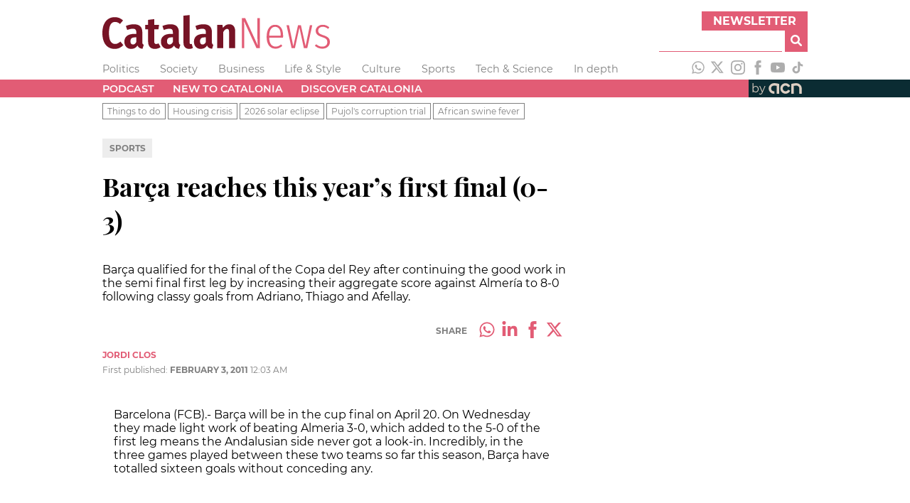

--- FILE ---
content_type: text/html; charset=utf-8
request_url: https://www.catalannews.com/sports/item/barca-reaches-this-years-first-final-0-3
body_size: 11008
content:
<!DOCTYPE html><html lang="en"><head><meta charSet="utf-8"/><link rel="icon" type="image/x-icon" href="/favicon.ico"/><meta name="viewport" content="width=device-width, initial-scale=1"/><title>Barça reaches this year’s first final (0-3)</title><meta name="description" content="Barça qualified for the final of the Copa del Rey after continuing the good work in the semi final first leg by increasing their aggregate score against Almería to 8-0 following classy goals from Adriano, Thiago and Afellay."/><meta name="og:type" content="article"/><meta name="og:title" content="Barça reaches this year’s first final (0-3)"/><meta name="og:description" content="Barça qualified for the final of the Copa del Rey after continuing the good work in the semi final first leg by increasing their aggregate score against Almería to 8-0 following classy goals from Adriano, Thiago and Afellay."/><meta name="og:site" content="Catalan News"/><meta name="article:published_time" content="2011-02-03T00:03:54"/><meta name="article:description" content="Barça qualified for the final of the Copa del Rey after continuing the good work in the semi final first leg by increasing their aggregate score against Almería to 8-0 following classy goals from Adriano, Thiago and Afellay."/><meta name="article:author" content="Jordi Clos"/><meta name="twitter:card" content="summary"/><meta name="twitter:site" content="@catalannews"/><meta name="twitter:title" content="Barça reaches this year’s first final (0-3)"/><meta name="twitter:description" content="Barça qualified for the final of the Copa del Rey after continuing the good work in the semi final first leg by increasing their aggregate score against Almería to 8-0 following classy goals from Adriano, Thiago and Afellay."/><meta name="twitter:text:description" content="Barça qualified for the final of the Copa del Rey after continuing the good work in the semi final first leg by increasing their aggregate score against Almería to 8-0 following classy goals from Adriano, Thiago and Afellay."/><meta name="next-head-count" content="17"/><link rel="preload" href="/_next/static/css/a506908543576fd5.css" as="style"/><link rel="stylesheet" href="/_next/static/css/a506908543576fd5.css" data-n-g=""/><link rel="preload" href="/_next/static/css/cb6cc3529f5f9d98.css" as="style"/><link rel="stylesheet" href="/_next/static/css/cb6cc3529f5f9d98.css" data-n-p=""/><noscript data-n-css=""></noscript><script defer="" nomodule="" src="/_next/static/chunks/polyfills-5cd94c89d3acac5f.js"></script><script src="/_next/static/chunks/webpack-67126c93f2ab0145.js" defer=""></script><script src="/_next/static/chunks/framework-5f4595e5518b5600.js" defer=""></script><script src="/_next/static/chunks/main-e428298653d8d213.js" defer=""></script><script src="/_next/static/chunks/pages/_app-476d3b592be33139.js" defer=""></script><script src="/_next/static/chunks/238-03cab81040dcbb9e.js" defer=""></script><script src="/_next/static/chunks/518-3024156a78bb94ad.js" defer=""></script><script src="/_next/static/chunks/384-d1d3c198b095adcf.js" defer=""></script><script src="/_next/static/chunks/0-aeb371bdd14ff827.js" defer=""></script><script src="/_next/static/chunks/pages/%5Bsection%5D/item/%5Bslug%5D-886bec3ddce8fb44.js" defer=""></script><script src="/_next/static/KZjBNpxleFNx5Vy-7X201/_buildManifest.js" defer=""></script><script src="/_next/static/KZjBNpxleFNx5Vy-7X201/_ssgManifest.js" defer=""></script><script src="/_next/static/KZjBNpxleFNx5Vy-7X201/_middlewareManifest.js" defer=""></script></head><body><div id="__next" data-reactroot=""><div class="header_adsContainer__VPD1b blocks_fixedBlock__PZS4l"><ins data-revive-zoneid="14078" data-revive-id="727bec5e09208690b050ccfc6a45d384"></ins><script async="" src="//servedby.revive-adserver.net/asyncjs.php"></script></div><header class="header_container__9bHJ_"><div class="corporate_corporateBar__KAXIo blocks_fixedBlock__PZS4l"><a class="site-name_siteName__WkpAk" target="_self" href="/"><div><svg width="320px" height="48px" version="1.1" viewBox="0 0 1188.2 177" xml:space="preserve" xmlns="http://www.w3.org/2000/svg"><g transform="translate(-58.49,-60.16)"><path class="icon-logo-catn_st0__E8_49" d="m146.54 75.41c6.88 2.83 13.53 7.07 19.95 12.73l-15.82 18.8c-4.28-3.67-8.48-6.38-12.61-8.14-4.13-1.75-8.56-2.63-13.3-2.63-21.25 0-31.87 19.26-31.87 57.77 0 19.87 2.83 34.39 8.48 43.56s13.52 13.75 23.61 13.75c5.34 0 10.09-1.07 14.21-3.21s8.63-5.2 13.52-9.17l15.36 18.57c-5.35 5.81-11.85 10.55-19.49 14.21-7.65 3.66-16.13 5.5-25.45 5.5-12.99 0-24.34-3.09-34.04-9.28-9.71-6.19-17.23-15.51-22.58-27.97s-8.02-27.78-8.02-45.97c0-17.88 2.75-33.01 8.25-45.4 5.5-12.38 13.14-21.7 22.93-27.97 9.78-6.27 20.86-9.4 33.24-9.4 8.88 0.01 16.76 1.42 23.63 4.25z"></path><path class="icon-logo-catn_st0__E8_49" d="m268.85 210.79c1.15 1.99 3.09 3.59 5.85 4.81l-6.65 21.09c-6.73-0.76-12.19-2.45-16.39-5.04-4.2-2.6-7.45-6.65-9.74-12.15-7.49 11.77-18.42 17.65-32.78 17.65-10.86 0-19.53-3.48-26.02-10.43-6.5-6.96-9.75-16.01-9.75-27.17 0-13.14 4.43-23.23 13.3-30.26 8.86-7.03 21.63-10.55 38.28-10.55h10.78v-6.88c0-7.49-1.42-12.72-4.24-15.7-2.83-2.98-7.53-4.47-14.1-4.47-7.95 0-17.65 2.14-29.12 6.42l-7.11-20.86c6.72-2.9 13.72-5.12 20.98-6.65 7.26-1.52 14.1-2.29 20.52-2.29 15.13 0 26.33 3.52 33.58 10.55 7.26 7.03 10.89 17.5 10.89 31.41v51.12c0 4.28 0.58 7.41 1.72 9.4zm-33.13-9.86v-24.07h-7.57c-7.79 0-13.6 1.64-17.42 4.93s-5.73 8.29-5.73 15.02c0 5.66 1.15 9.97 3.44 12.95s5.58 4.47 9.86 4.47c7.49 0 13.3-4.43 17.42-13.3z"></path><path class="icon-logo-catn_st0__E8_49" d="m362.5 227.76c-3.98 3.06-8.56 5.39-13.75 6.99-5.2 1.61-10.4 2.41-15.59 2.41-11.77 0-20.67-3.36-26.71-10.09-6.04-6.72-9.05-16.12-9.05-28.2v-64.19h-15.6v-22.7h15.59v-26.59l31.87-3.9v30.49h25.22l-3.21 22.7h-22.01v63.96c0 8.71 3.44 13.07 10.32 13.07 3.67 0 7.72-1.22 12.15-3.67z"></path><path class="icon-logo-catn_st0__E8_49" d="m459.82 210.79c1.15 1.99 3.09 3.59 5.85 4.81l-6.65 21.09c-6.73-0.76-12.19-2.45-16.39-5.04-4.2-2.6-7.45-6.65-9.74-12.15-7.49 11.77-18.42 17.65-32.78 17.65-10.86 0-19.53-3.48-26.02-10.43-6.5-6.96-9.74-16.01-9.74-27.17 0-13.14 4.43-23.23 13.3-30.26 8.86-7.03 21.63-10.55 38.28-10.55h10.78v-6.88c0-7.49-1.42-12.72-4.24-15.7-2.83-2.98-7.53-4.47-14.1-4.47-7.95 0-17.65 2.14-29.12 6.42l-7.11-20.86c6.73-2.9 13.72-5.12 20.98-6.65 7.26-1.52 14.1-2.29 20.52-2.29 15.13 0 26.33 3.52 33.58 10.55 7.26 7.03 10.89 17.5 10.89 31.41v51.12c-0.01 4.28 0.57 7.41 1.71 9.4zm-33.13-9.86v-24.07h-7.57c-7.79 0-13.6 1.64-17.42 4.93s-5.73 8.29-5.73 15.02c0 5.66 1.15 9.97 3.44 12.95s5.58 4.47 9.86 4.47c7.49 0 13.3-4.43 17.42-13.3z"></path><path class="icon-logo-catn_st0__E8_49" d="m490.2 228.9c-5.35-5.5-8.03-13.14-8.03-22.93v-142.37l31.87-3.44v144.44c0 4.74 1.98 7.11 5.96 7.11 1.68 0 3.44-0.31 5.27-0.92l6.19 22.01c-5.35 2.9-11.77 4.35-19.26 4.35-9.32 0.01-16.66-2.75-22-8.25z"></path><path class="icon-logo-catn_st0__E8_49" d="m632.23 210.79c1.15 1.99 3.09 3.59 5.85 4.81l-6.65 21.09c-6.73-0.76-12.19-2.45-16.39-5.04-4.2-2.6-7.45-6.65-9.74-12.15-7.49 11.77-18.42 17.65-32.78 17.65-10.86 0-19.53-3.48-26.02-10.43-6.5-6.96-9.75-16.01-9.75-27.17 0-13.14 4.43-23.23 13.3-30.26 8.86-7.03 21.63-10.55 38.28-10.55h10.78v-6.88c0-7.49-1.42-12.72-4.24-15.7-2.83-2.98-7.53-4.47-14.1-4.47-7.95 0-17.65 2.14-29.12 6.42l-7.11-20.86c6.72-2.9 13.72-5.12 20.98-6.65 7.26-1.52 14.1-2.29 20.52-2.29 15.13 0 26.33 3.52 33.59 10.55s10.89 17.5 10.89 31.41v51.12c-0.02 4.28 0.56 7.41 1.71 9.4zm-33.13-9.86v-24.07h-7.57c-7.79 0-13.6 1.64-17.42 4.93s-5.73 8.29-5.73 15.02c0 5.66 1.15 9.97 3.44 12.95s5.58 4.47 9.86 4.47c7.48 0 13.29-4.43 17.42-13.3z"></path><path class="icon-logo-catn_st0__E8_49" d="m743.87 117.82c5.42 6.35 8.14 15.02 8.14 26.02v89.64h-31.87v-85.28c0-5.65-0.88-9.7-2.64-12.15-1.76-2.44-4.32-3.67-7.68-3.67-6.88 0-13.52 5.58-19.95 16.74v84.37h-31.86v-121.51h27.74l2.29 15.36c4.58-6.26 9.51-11 14.79-14.21s11.42-4.81 18.46-4.81c9.63-0.01 17.15 3.16 22.58 9.5z"></path><path class="icon-logo-catn_st1__rxoDz" d="m880.85 233.49h-17.42l-65.57-142.14c1.22 14.06 1.83 31.87 1.83 53.42v88.72h-12.61v-157.05h17.42l65.57 142.37c-1.22-18.34-1.83-33.77-1.83-46.31v-96.06h12.61z"></path><path class="icon-logo-catn_st1__rxoDz" d="m1001.9 178.7h-72.21c0.61 16.05 3.89 27.78 9.86 35.19 5.96 7.41 13.83 11.12 23.61 11.12 5.65 0 10.66-0.92 15.02-2.75 4.36-1.84 8.9-4.74 13.64-8.71l6.42 8.02c-5.35 4.74-10.89 8.33-16.62 10.78s-12.03 3.67-18.91 3.67c-14.37 0-25.68-5.35-33.93-16.05s-12.38-25.83-12.38-45.39c0-19.87 3.93-35.42 11.81-46.65 7.87-11.24 18.61-16.85 32.21-16.85s24 5.04 31.18 15.13 10.78 24.38 10.78 42.87c-0.02 3.35-0.18 6.56-0.48 9.62zm-12.15-13.76c0-13.91-2.45-24.57-7.34-31.98s-12.23-11.12-22.01-11.12c-8.87 0-16.05 3.75-21.55 11.23-5.5 7.49-8.56 19.34-9.17 35.54h60.07z"></path><path class="icon-logo-catn_st1__rxoDz" d="m1154.6 113.58-26.14 119.9h-17.42l-23.38-107.75-23.61 107.75h-17.2l-26.59-119.9h12.84l22.7 109.59 24.53-109.59h15.13l24.3 109.59 22.47-109.59z"></path><path class="icon-logo-catn_st1__rxoDz" d="m1227.7 114.39c5.5 2.22 10.85 5.54 16.05 9.97l-5.96 8.25c-4.89-3.82-9.51-6.61-13.87-8.37-4.36-1.75-9.13-2.64-14.33-2.64-7.18 0-12.95 1.84-17.31 5.5-4.35 3.67-6.53 8.71-6.53 15.13 0 5.65 1.91 10.13 5.73 13.41 3.82 3.29 10.69 6.54 20.63 9.74 12.38 3.98 21.24 8.6 26.6 13.87 5.35 5.27 8.02 12.65 8.02 22.12 0 10.55-3.75 18.96-11.24 25.22-7.49 6.27-16.89 9.4-28.2 9.4-8.1 0-15.28-1.34-21.55-4.01s-12.08-6.46-17.43-11.35l7.11-7.79c4.89 4.12 9.82 7.22 14.79 9.28 4.96 2.06 10.66 3.09 17.08 3.09 7.8 0 14.1-2.06 18.91-6.19 4.82-4.12 7.22-9.86 7.22-17.19 0-4.89-0.8-8.83-2.41-11.81s-4.43-5.62-8.48-7.91-9.9-4.66-17.54-7.11c-11.62-3.67-19.91-8.02-24.88-13.07-4.97-5.04-7.45-11.54-7.45-19.49 0-5.96 1.6-11.31 4.81-16.05s7.6-8.48 13.18-11.23 11.73-4.13 18.46-4.13c6.9 0.03 13.09 1.14 18.59 3.36z"></path></g></svg></div></a><div class="corporate_subscribeAndSearch__GnrRk"><div class="corporate_subscribe__nuT_x"><button class="corporate_button__xzw5k forms_button__RzEmr" type="button">Newsletter</button></div><div class="search_search__3eOp_"><form class="search_searchForm__9zB7J"><div class="search_anyText__FbVe2"><input type="text" id="search-input" class="search_searchField__ETR4y" name="anyText"/></div><button class="search_searchButton__v0ira forms_button__RzEmr" type="submit" title="Search"><svg aria-hidden="true" focusable="false" data-prefix="fas" data-icon="magnifying-glass" class="svg-inline--fa fa-magnifying-glass " role="img" xmlns="http://www.w3.org/2000/svg" viewBox="0 0 512 512"><path fill="currentColor" d="M500.3 443.7l-119.7-119.7c27.22-40.41 40.65-90.9 33.46-144.7C401.8 87.79 326.8 13.32 235.2 1.723C99.01-15.51-15.51 99.01 1.724 235.2c11.6 91.64 86.08 166.7 177.6 178.9c53.8 7.189 104.3-6.236 144.7-33.46l119.7 119.7c15.62 15.62 40.95 15.62 56.57 0C515.9 484.7 515.9 459.3 500.3 443.7zM79.1 208c0-70.58 57.42-128 128-128s128 57.42 128 128c0 70.58-57.42 128-128 128S79.1 278.6 79.1 208z"></path></svg></button></form></div></div></div><div class="sections_container__j1uPF blocks_fixedBlock__PZS4l"><ul class="sections_navList__EpyFx nav-styles_navList__EmeCR"><li class="sections_navListItem__BvcXr nav-styles_navListItem__PTb5W"><a class="sections_navLink__DKHf7 font-variants_sansSerif__YL_kO" href="/politics">Politics</a></li><li class="sections_navListItem__BvcXr nav-styles_navListItem__PTb5W"><a class="sections_navLink__DKHf7 font-variants_sansSerif__YL_kO" href="/society-science">Society</a></li><li class="sections_navListItem__BvcXr nav-styles_navListItem__PTb5W"><a class="sections_navLink__DKHf7 font-variants_sansSerif__YL_kO" href="/business">Business</a></li><li class="sections_navListItem__BvcXr nav-styles_navListItem__PTb5W"><a class="sections_navLink__DKHf7 font-variants_sansSerif__YL_kO" href="/life-style">Life &amp; Style</a></li><li class="sections_navListItem__BvcXr nav-styles_navListItem__PTb5W"><a class="sections_navLink__DKHf7 font-variants_sansSerif__YL_kO" href="/culture">Culture</a></li><li class="sections_navListItem__BvcXr nav-styles_navListItem__PTb5W"><a class="sections_navLink__DKHf7 font-variants_sansSerif__YL_kO" href="/sports">Sports</a></li><li class="sections_navListItem__BvcXr nav-styles_navListItem__PTb5W"><a class="sections_navLink__DKHf7 font-variants_sansSerif__YL_kO" href="/tech-science">Tech &amp; Science</a></li><li class="sections_navListItem__BvcXr nav-styles_navListItem__PTb5W"><a class="sections_navLink__DKHf7 font-variants_sansSerif__YL_kO" href="/in-depth">In depth</a></li></ul><div class="sections_socialNetworks__cInB8"><a href="https://www.whatsapp.com/channel/0029VadhWnQLSmbgqsYrFC33" target="_blank" rel="noopener noreferrer" title="WhatsApp"><svg xmlns="http://www.w3.org/2000/svg" version="1.1" viewBox="0 0 448 512" width="20px" height="20px" class="responsive-icon_icon__A_FlF" fill="#adadad"><path d="m380.9 97.1c-41.9-42-97.7-65.1-157-65.1-122.4 0-222 99.6-222 222 0 39.1 10.2 77.3 29.6 111l-31.5 115 117.7-30.9c32.4 17.7 68.9 27 106.1 27h0.1c122.3 0 224.1-99.6 224.1-222 0-59.3-25.2-115-67.1-157zm-157 341.6c-33.2 0-65.7-8.9-94-25.7l-6.7-4-69.8 18.3 18.6-68.1-4.4-7c-18.5-29.4-28.2-63.3-28.2-98.2 0-101.7 82.8-184.5 184.6-184.5 49.3 0 95.6 19.2 130.4 54.1s56.2 81.2 56.1 130.5c0 101.8-84.9 184.6-186.6 184.6zm101.2-138.2c-5.5-2.8-32.8-16.2-37.9-18-5.1-1.9-8.8-2.8-12.5 2.8s-14.3 18-17.6 21.8c-3.2 3.7-6.5 4.2-12 1.4-32.6-16.3-54-29.1-75.5-66-5.7-9.8 5.7-9.1 16.3-30.3 1.8-3.7 0.9-6.9-0.5-9.7s-12.5-30.1-17.1-41.2c-4.5-10.8-9.1-9.3-12.5-9.5-3.2-0.2-6.9-0.2-10.6-0.2s-9.7 1.4-14.8 6.9c-5.1 5.6-19.4 19-19.4 46.3s19.9 53.7 22.6 57.4c2.8 3.7 39.1 59.7 94.8 83.8 35.2 15.2 49 16.5 66.6 13.9 10.7-1.6 32.8-13.4 37.4-26.4s4.6-24.1 3.2-26.4c-1.3-2.5-5-3.9-10.5-6.6z"></path></svg></a><a href="https://twitter.com/catalannews" target="_blank" rel="noopener noreferrer" title="Twitter"><svg version="1.1" viewBox="0 0 512 512" xmlns="http://www.w3.org/2000/svg" width="20px" height="20px" class="responsive-icon_icon__A_FlF" fill="#adadad"><g transform="translate(-30,-7)"><path d="M389.2 48h70.6L305.6 224.2 487 464H345L233.7 318.6 106.5 464H35.8L200.7 275.5 26.8 48H172.4L272.9 180.9 389.2 48zM364.4 421.8h39.1L151.1 88h-42L364.4 421.8z"></path></g></svg></a><a href="https://www.instagram.com/catalannewsacn" target="_blank" rel="noopener noreferrer" title="Instagram"><svg version="1.1" viewBox="0 0 26 26" xmlns="http://www.w3.org/2000/svg" width="20px" height="20px" class="responsive-icon_icon__A_FlF" fill="#adadad"><g transform="translate(-4.26,-4.26)"><g><path d="m17.26 6.6c3.47 0 3.88 0.01 5.25 0.08 1.27 0.06 1.96 0.27 2.41 0.45 0.61 0.24 1.04 0.52 1.49 0.97 0.46 0.46 0.74 0.89 0.97 1.49 0.18 0.46 0.39 1.15 0.45 2.41 0.06 1.37 0.08 1.78 0.08 5.25s-0.01 3.88-0.08 5.25c-0.06 1.27-0.27 1.96-0.45 2.41-0.24 0.61-0.52 1.04-0.97 1.5-0.45 0.45-0.89 0.74-1.49 0.97-0.46 0.18-1.15 0.39-2.41 0.45-1.37 0.06-1.78 0.08-5.25 0.08s-3.88-0.01-5.25-0.08c-1.27-0.06-1.96-0.27-2.41-0.45-0.61-0.24-1.04-0.52-1.5-0.97-0.45-0.46-0.74-0.89-0.97-1.5-0.18-0.46-0.39-1.15-0.45-2.41-0.06-1.37-0.08-1.78-0.08-5.25s0.01-3.88 0.08-5.25c0.06-1.27 0.27-1.96 0.45-2.41 0.23-0.61 0.51-1.04 0.97-1.49 0.46-0.46 0.89-0.74 1.5-0.97 0.46-0.18 1.15-0.39 2.41-0.45 1.37-0.07 1.78-0.08 5.25-0.08m0-2.34c-3.53 0-3.97 0.02-5.36 0.08-1.38 0.06-2.33 0.28-3.16 0.6-0.86 0.33-1.58 0.78-2.3 1.5s-1.17 1.45-1.5 2.3c-0.32 0.83-0.54 1.77-0.6 3.16s-0.08 1.83-0.08 5.36 0.01 3.97 0.08 5.36c0.06 1.38 0.28 2.33 0.6 3.16 0.33 0.85 0.78 1.58 1.5 2.3s1.45 1.17 2.3 1.5c0.83 0.32 1.77 0.54 3.16 0.6s1.83 0.08 5.36 0.08 3.97-0.01 5.36-0.08c1.38-0.06 2.33-0.28 3.16-0.6 0.86-0.33 1.58-0.78 2.3-1.5s1.17-1.45 1.5-2.3c0.32-0.83 0.54-1.77 0.6-3.16s0.08-1.83 0.08-5.36-0.01-3.97-0.08-5.36c-0.06-1.38-0.28-2.33-0.6-3.16-0.33-0.85-0.78-1.58-1.5-2.3s-1.45-1.17-2.3-1.5c-0.83-0.32-1.78-0.54-3.16-0.6-1.39-0.07-1.83-0.08-5.36-0.08"></path><path d="m17.26 10.58c-3.69 0-6.68 2.99-6.68 6.68s2.99 6.68 6.68 6.68 6.68-2.99 6.68-6.68-2.99-6.68-6.68-6.68m0 11.01c-2.39 0-4.33-1.94-4.33-4.33s1.94-4.33 4.33-4.33 4.33 1.94 4.33 4.33-1.94 4.33-4.33 4.33"></path><path d="m25.76 10.32c0 0.86-0.7 1.56-1.56 1.56s-1.56-0.7-1.56-1.56 0.7-1.56 1.56-1.56 1.56 0.7 1.56 1.56"></path></g></g></svg></a><a href="https://www.facebook.com/catalannews" target="_blank" rel="noopener noreferrer" title="Facebook"><svg version="1.1" viewBox="0 0 11.54 25" xmlns="http://www.w3.org/2000/svg" width="20px" height="20px" class="responsive-icon_icon__A_FlF" fill="#adadad"><g transform="translate(-11.48,-4.76)"><path d="m14.11 29.76h5.03v-12.6h3.51l0.37-4.22h-3.89v-2.4c0-0.99 0.2-1.39 1.16-1.39h2.72v-4.39h-3.48c-3.74 0-5.43 1.65-5.43 4.81v3.36h-2.62v4.27h2.62v12.56z"></path></g></svg></a><a href="https://www.youtube.com/catalannewsagency" target="_blank" rel="noopener noreferrer" title="Youtube"><svg version="1.1" viewBox="0 0 37.96 26.76" xmlns="http://www.w3.org/2000/svg" width="20px" height="20px" class="responsive-icon_icon__A_FlF" fill="#adadad"><path d="m37.16 4.18c-0.44-1.64-1.72-2.94-3.36-3.38-2.96-0.8-14.83-0.8-14.83-0.8s-11.87 0-14.83 0.8c-1.62 0.45-2.91 1.74-3.35 3.38-0.79 2.98-0.79 9.2-0.79 9.2s0 6.22 0.79 9.2c0.44 1.64 1.72 2.94 3.36 3.38 2.96 0.8 14.83 0.8 14.83 0.8s11.87 0 14.83-0.8c1.63-0.44 2.92-1.73 3.36-3.38 0.79-2.98 0.79-9.2 0.79-9.2s0-6.22-0.8-9.2zm-22.06 14.84v-11.28l9.92 5.64z"></path></svg></a><a href="https://www.tiktok.com/@catalan_news" target="_blank" rel="noopener noreferrer" title="TikTok"><svg version="1.1" viewBox="0 0 24 24" xmlns="http://www.w3.org/2000/svg" width="20px" height="20px" class="responsive-icon_icon__A_FlF" fill="#adadad"><path stroke="none" d="M19.589 6.686a4.793 4.793 0 0 1-3.77-4.245V2h-3.445v13.672a2.896 2.896 0 0 1-5.201 1.743l-.002-.001.002.001a2.895 2.895 0 0 1 3.183-4.51v-3.5a6.329 6.329 0 0 0-5.394 10.692 6.33 6.33 0 0 0 10.857-4.424V8.687a8.182 8.182 0 0 0 4.773 1.526V6.79a4.831 4.831 0 0 1-1.003-.104z"></path></svg></a></div></div><div class="menu_container__mqYiU"><nav class="menu_block__uGLpy blocks_fixedBlock__PZS4l"><div class="menu_links__L4qvH"><ul class="menu_navList__7uzja nav-styles_navList__EmeCR"><li class="menu_navListItem__2hQDX nav-styles_navListItem__PTb5W"><a class="menu_navLink__BmPYk font-variants_sansSerif__YL_kO" href="/podcast">Podcast</a></li><li class="menu_navListItem__2hQDX nav-styles_navListItem__PTb5W"><a class="menu_navLink__BmPYk font-variants_sansSerif__YL_kO" href="/new-to-catalonia">New to Catalonia</a></li><li class="menu_navListItem__2hQDX nav-styles_navListItem__PTb5W"><a class="menu_navLink__BmPYk font-variants_sansSerif__YL_kO" href="/discover-catalonia">Discover Catalonia</a></li></ul></div><a href="https://www.acn.cat/" rel="noreferrer" target="_blank" class="menu_by__nw8Ug font-variants_sansSerif__YL_kO"><span>by</span><svg version="1.1" viewBox="0 0 154.71 62.06" xmlns="http://www.w3.org/2000/svg" width="55.2px" height="24.8px" class="responsive-icon_icon__A_FlF"><g transform="matrix(0 0 154.71 62.06)" fill="#DDCFC3"><path d="M78.57 51.7c-11.36 0-20.61-9.25-20.61-20.61s9.25-20.61 20.61-20.61c7.87 0 14.94 4.38 18.45 11.42l-8.44 4.21c-1.91-3.82-5.75-6.2-10.02-6.2-6.17 0-11.18 5.02-11.18 11.18s5.02 11.18 11.18 11.18c4.28 0 8.13-2.39 10.03-6.23l8.45 4.18C93.54 47.3 86.45 51.7 78.56 51.7ZM142.69 31.15c0-2.88-.6-5.6-1.67-8.06 0-.02-.02-.04-.02-.05-.22-.52-.47-1.02-.73-1.51-.15-.29-.32-.57-.49-.85-.11-.19-.22-.38-.34-.56-3.59-5.68-9.87-9.48-17.04-9.61-10.15-.68-21.03 2.99-21.03 2.99l.05 38.13h9.43l-.05-30.59s4.27-1.06 11.23-1.06c.93 0 1.81.1 2.64.26 4.9 1.19 8.55 5.6 8.55 10.86v20.53h9.43l.05-20.46ZM30.76 10.58C20.19 11.8 12.02 20.36 12.02 31.1c0 11.3 9.13 20.49 20.4 20.61s2.23.01 2.23.01v-9.44h-2.03c-6.16 0-11.18-5.01-11.18-11.18 0-6.16 4.26-11.19 11.23-11.19s11.23 1.06 11.23 1.06v30.65h9.43V13.43s-12.02-4.06-22.59-2.85Z" class="cls-1"></path></g></svg></a></nav></div><div class="collections_container__JTUIj collections_clear__288sn"><nav class="collections_block__CuSFE blocks_fixedBlock__PZS4l"><ul class="collections_navList__QnBOl nav-styles_navList__EmeCR"><li class="collections_navListItem__vf6e8 font-variants_sansSerif__YL_kO font-variants_smallText__o3uyQ"><a href="/things-to-do">Things to do</a></li><li class="collections_navListItem__vf6e8 font-variants_sansSerif__YL_kO font-variants_smallText__o3uyQ"><a href="/housing-crisis">Housing crisis</a></li><li class="collections_navListItem__vf6e8 font-variants_sansSerif__YL_kO font-variants_smallText__o3uyQ"><a href="/2026-solar-eclipse">2026 solar eclipse</a></li><li class="collections_navListItem__vf6e8 font-variants_sansSerif__YL_kO font-variants_smallText__o3uyQ"><a href="/pujol-trial">Pujol&#x27;s corruption trial</a></li><li class="collections_navListItem__vf6e8 font-variants_sansSerif__YL_kO font-variants_smallText__o3uyQ"><a href="/african-swine-fever">African swine fever</a></li></ul></nav></div></header><main><section class="_slug__section__RYBwz blocks_fixedBlock__PZS4l"><article><p class="sections_sectionsContainer__iN_dM font-variants_sansSerif__YL_kO "><a href="/sports"></a></p><h1 class="title_title__TEBQt font-variants_serif__Mzv5j font-variants_titleText__GckdR">Barça reaches this year’s first final (0-3)</h1><h2 class="subtitle_subhead__VoWjQ font-variants_sansSerif__YL_kO font-variants_mediumText__Cgh3P">Barça qualified for the final of the Copa del Rey after continuing the good work in the semi final first leg by increasing their aggregate score against Almería to 8-0 following classy goals from Adriano, Thiago and Afellay.</h2><div class="share-bar_bar__abpPE"><div class="share-bar_share__mcCNB font-variants_sansSerif__YL_kO font-variants_smallText__o3uyQ">share</div><a href="https://wa.me/?text=" target="_blank" rel="noopener noreferrer" title="Share on Whatsapp"><svg xmlns="http://www.w3.org/2000/svg" version="1.1" viewBox="0 0 448 512" width="24px" height="24px" class="responsive-icon_icon__A_FlF" fill="#e25c75"><path d="m380.9 97.1c-41.9-42-97.7-65.1-157-65.1-122.4 0-222 99.6-222 222 0 39.1 10.2 77.3 29.6 111l-31.5 115 117.7-30.9c32.4 17.7 68.9 27 106.1 27h0.1c122.3 0 224.1-99.6 224.1-222 0-59.3-25.2-115-67.1-157zm-157 341.6c-33.2 0-65.7-8.9-94-25.7l-6.7-4-69.8 18.3 18.6-68.1-4.4-7c-18.5-29.4-28.2-63.3-28.2-98.2 0-101.7 82.8-184.5 184.6-184.5 49.3 0 95.6 19.2 130.4 54.1s56.2 81.2 56.1 130.5c0 101.8-84.9 184.6-186.6 184.6zm101.2-138.2c-5.5-2.8-32.8-16.2-37.9-18-5.1-1.9-8.8-2.8-12.5 2.8s-14.3 18-17.6 21.8c-3.2 3.7-6.5 4.2-12 1.4-32.6-16.3-54-29.1-75.5-66-5.7-9.8 5.7-9.1 16.3-30.3 1.8-3.7 0.9-6.9-0.5-9.7s-12.5-30.1-17.1-41.2c-4.5-10.8-9.1-9.3-12.5-9.5-3.2-0.2-6.9-0.2-10.6-0.2s-9.7 1.4-14.8 6.9c-5.1 5.6-19.4 19-19.4 46.3s19.9 53.7 22.6 57.4c2.8 3.7 39.1 59.7 94.8 83.8 35.2 15.2 49 16.5 66.6 13.9 10.7-1.6 32.8-13.4 37.4-26.4s4.6-24.1 3.2-26.4c-1.3-2.5-5-3.9-10.5-6.6z"></path></svg></a><a href="https://www.linkedin.com/cws/share?url=" target="_blank" rel="noopener noreferrer" title="Share on LinkedIn"><svg version="1.1" viewBox="0 0 448 512" xmlns="http://www.w3.org/2000/svg" width="24px" height="24px" class="responsive-icon_icon__A_FlF" fill="#e25c75"><path d="M100.28 448H7.4V148.9h92.88zM53.79 108.1C24.09 108.1 0 83.5 0 53.8a53.79 53.79 0 0 1 107.58 0c0 29.7-24.1 54.3-53.79 54.3zM447.9 448h-92.68V302.4c0-34.7-.7-79.2-48.29-79.2-48.29 0-55.69 37.7-55.69 76.7V448h-92.78V148.9h89.08v40.8h1.3c12.4-23.5 42.69-48.3 87.88-48.3 94 0 111.28 61.9 111.28 142.3V448z"></path></svg></a><a href="https://www.facebook.com/sharer/sharer.php?u=" target="_blank" rel="noopener noreferrer" title="Share on Facebook"><svg version="1.1" viewBox="0 0 11.54 25" xmlns="http://www.w3.org/2000/svg" width="24px" height="24px" class="responsive-icon_icon__A_FlF" fill="#e25c75"><g transform="translate(-11.48,-4.76)"><path d="m14.11 29.76h5.03v-12.6h3.51l0.37-4.22h-3.89v-2.4c0-0.99 0.2-1.39 1.16-1.39h2.72v-4.39h-3.48c-3.74 0-5.43 1.65-5.43 4.81v3.36h-2.62v4.27h2.62v12.56z"></path></g></svg></a><a href="https://twitter.com/intent/tweet/?text=Bar%C3%A7a%20reaches%20this%20year%E2%80%99s%20first%20final%20(0-3)&amp;url=" target="_blank" rel="noopener noreferrer" title="Share on Twitter"><svg version="1.1" viewBox="0 0 512 512" xmlns="http://www.w3.org/2000/svg" width="24px" height="24px" class="responsive-icon_icon__A_FlF" fill="#e25c75"><g transform="translate(-30,-7)"><path d="M389.2 48h70.6L305.6 224.2 487 464H345L233.7 318.6 106.5 464H35.8L200.7 275.5 26.8 48H172.4L272.9 180.9 389.2 48zM364.4 421.8h39.1L151.1 88h-42L364.4 421.8z"></path></g></svg></a></div><div class="authorship_complex__3gWIf false"><div class="authorship_simple___thKp"><p class="authorship_authorshipAndLocation__F5i6O font-variants_sansSerif__YL_kO font-variants_smallText__o3uyQ authorship_paragraph__uZN7N"><strong>Jordi Clos</strong></p><p class="authorship_dateTime___6JQV font-variants_sansSerif__YL_kO font-variants_smallText__o3uyQ authorship_paragraph__uZN7N"><label class="authorship_dateTimeLabel__7SZSq font-variants_sansSerif__YL_kO font-variants_smallText__o3uyQ">First published: </label><strong>February 3, 2011</strong> <!-- -->12:03 AM</p></div></div><div class="story-body_body__yAPG3 font-variants_sansSerif__YL_kO"><p></p><p>Barcelona (FCB).- Barça will be in the cup final on April 20. On Wednesday they made light work of beating Almeria 3-0, which added to the 5-0 of the first leg means the Andalusian side never got a look-in. Incredibly, in the three games played between these two teams so far this season, Barça have totalled sixteen goals without conceding any.</p><br><p>Given such a scenario, the Catalans were clearly confident that they wouldn’t have to face too many problems tonight. And they were right. Pep Guardiola could afford to field a number of players that don’t usually make the first eleven, but who he always insists are just as important when it comes to winning titles. And one again, he proved himself quite right. <br> <br> <strong>Well learned lesson</strong><br> <br> No doubt the experience away to Betis in the previous round was somewhere on the minds of the Barça players as they went into the game. They maintained their usual intensity where many teams may have fallen into the trap of over-relaxation, but although they dominated the midfield, they struggled to find goalscoring chances. Almeria were desperate to give their fans something to cheer about after such a dismal result at the Camp Nou, and it was indeed the home side that enjoyed the first major chance, when debutant Feghouli’s effort hit the post.<br> <br> <strong>Adriano opens the scoring</strong><br> <br> As if that had been something of a wake-up call, Afellay warmed the gloves of Almeria keeper Esteban soon after that. The Dutchman was playing excellently in ‘the hole’ just behind the unusual strike force of Bojan and Nolito. But it was a defender, Adriano, who opened the scoring with his first goal of the season. And what a goal it was. He beat two defenders on both speed and skill, nutmeg included, and then stroked the ball under Esteban.<br> <br> <strong>Thiago and Afellay too</strong><br> <br> The deadlock broken, Barça then dominated the second half, inspired by the youthful enthusiasm of Thiago and Nolito. The midfielder was the star of the second goal as he played the ball wide to Alves and then headed home the Brazilian’s cross. By this point, Almeria were devastated. If they had ever had a glimmer of hope of turning this tie around, then those hopes were now dead.<br> <br> Barça could afford to showboat from then on. Afellay scored the third of the night with an absolute scorcher from the edge of the area, and almost made it two shortly after following an excellent individual run that he culminated with a deft flick that failed to find the target. With space to play with, Barça were clearly in their element, and Guardiola decided to let the players enjoy themselves, rather than send on any of the players sat on his star-studded substitute’s bench (the only change was Piqué for Busquets at the break). There can be no arguing that FC Barcelona thoroughly deserve their place in the 2011 Copa del Rey final. <br> <br> <br> <strong>Goals <br> <br> 0-1 Adriano (min 34)<br> 0-2 Thiago (min 56)<br> 0-3 Afellay (min 66)</strong></p><p></p></div><div class="tags_tagsSection__T_5A2"><div class="tags_tagsList__2YBnn"><a class="tags_tag__tZTHt font-variants_sansSerif__YL_kO" href="/tag/bar%C3%A7a">Barça</a><a class="tags_tag__tZTHt font-variants_sansSerif__YL_kO" href="/tag/fc%20barcelona">FC Barcelona</a><a class="tags_tag__tZTHt font-variants_sansSerif__YL_kO" href="/tag/spanish%20cup">Spanish Cup</a><a class="tags_tag__tZTHt font-variants_sansSerif__YL_kO" href="/tag/final">Final</a><a class="tags_tag__tZTHt font-variants_sansSerif__YL_kO" href="/tag/semi-finals">Semi-Finals</a><a class="tags_tag__tZTHt font-variants_sansSerif__YL_kO" href="/tag/adriano">Adriano</a><a class="tags_tag__tZTHt font-variants_sansSerif__YL_kO" href="/tag/afellay">Afellay</a><a class="tags_tag__tZTHt font-variants_sansSerif__YL_kO" href="/tag/almer%C3%ADa">Almería</a><a class="tags_tag__tZTHt font-variants_sansSerif__YL_kO" href="/tag/thiago">Thiago</a></div></div><a href="https://whatsapp.com/channel/0029VadhWnQLSmbgqsYrFC33" target="_blank" rel="noopener noreferrer"><div class="_slug__whatsappContainer__gcL7n"><div><svg xmlns="http://www.w3.org/2000/svg" version="1.1" viewBox="0 0 448 512" width="28.8px" height="28.8px" class="responsive-icon_icon__A_FlF" fill="#e25c75"><path d="m380.9 97.1c-41.9-42-97.7-65.1-157-65.1-122.4 0-222 99.6-222 222 0 39.1 10.2 77.3 29.6 111l-31.5 115 117.7-30.9c32.4 17.7 68.9 27 106.1 27h0.1c122.3 0 224.1-99.6 224.1-222 0-59.3-25.2-115-67.1-157zm-157 341.6c-33.2 0-65.7-8.9-94-25.7l-6.7-4-69.8 18.3 18.6-68.1-4.4-7c-18.5-29.4-28.2-63.3-28.2-98.2 0-101.7 82.8-184.5 184.6-184.5 49.3 0 95.6 19.2 130.4 54.1s56.2 81.2 56.1 130.5c0 101.8-84.9 184.6-186.6 184.6zm101.2-138.2c-5.5-2.8-32.8-16.2-37.9-18-5.1-1.9-8.8-2.8-12.5 2.8s-14.3 18-17.6 21.8c-3.2 3.7-6.5 4.2-12 1.4-32.6-16.3-54-29.1-75.5-66-5.7-9.8 5.7-9.1 16.3-30.3 1.8-3.7 0.9-6.9-0.5-9.7s-12.5-30.1-17.1-41.2c-4.5-10.8-9.1-9.3-12.5-9.5-3.2-0.2-6.9-0.2-10.6-0.2s-9.7 1.4-14.8 6.9c-5.1 5.6-19.4 19-19.4 46.3s19.9 53.7 22.6 57.4c2.8 3.7 39.1 59.7 94.8 83.8 35.2 15.2 49 16.5 66.6 13.9 10.7-1.6 32.8-13.4 37.4-26.4s4.6-24.1 3.2-26.4c-1.3-2.5-5-3.9-10.5-6.6z"></path></svg></div><div class=""><p class="_slug__messageWhatsapp__nIXyk">FOLLOW CATALAN NEWS ON<span style="font-weight:bold;margin:0"> WHATSAPP!</span></p><p class="_slug__messageWhatsappGetDay__6TSHu">Get the day&#x27;s biggest stories right to your phone</p></div></div></a></article><aside class="_slug__mediaSection__daEQu"></aside></section></main><div></div><footer class="footer_section__uEc8D footer_clear__Qkauf"><div class="footer_block__tnIrs blocks_fixedBlock__PZS4l"><a class="site-name_siteName__WkpAk" target="_self" href="/"><div><svg width="320px" height="48px" version="1.1" viewBox="0 0 1188.2 177" xml:space="preserve" xmlns="http://www.w3.org/2000/svg"><g transform="translate(-58.49,-60.16)"><path class="icon-logo-catn_st0__E8_49" d="m146.54 75.41c6.88 2.83 13.53 7.07 19.95 12.73l-15.82 18.8c-4.28-3.67-8.48-6.38-12.61-8.14-4.13-1.75-8.56-2.63-13.3-2.63-21.25 0-31.87 19.26-31.87 57.77 0 19.87 2.83 34.39 8.48 43.56s13.52 13.75 23.61 13.75c5.34 0 10.09-1.07 14.21-3.21s8.63-5.2 13.52-9.17l15.36 18.57c-5.35 5.81-11.85 10.55-19.49 14.21-7.65 3.66-16.13 5.5-25.45 5.5-12.99 0-24.34-3.09-34.04-9.28-9.71-6.19-17.23-15.51-22.58-27.97s-8.02-27.78-8.02-45.97c0-17.88 2.75-33.01 8.25-45.4 5.5-12.38 13.14-21.7 22.93-27.97 9.78-6.27 20.86-9.4 33.24-9.4 8.88 0.01 16.76 1.42 23.63 4.25z"></path><path class="icon-logo-catn_st0__E8_49" d="m268.85 210.79c1.15 1.99 3.09 3.59 5.85 4.81l-6.65 21.09c-6.73-0.76-12.19-2.45-16.39-5.04-4.2-2.6-7.45-6.65-9.74-12.15-7.49 11.77-18.42 17.65-32.78 17.65-10.86 0-19.53-3.48-26.02-10.43-6.5-6.96-9.75-16.01-9.75-27.17 0-13.14 4.43-23.23 13.3-30.26 8.86-7.03 21.63-10.55 38.28-10.55h10.78v-6.88c0-7.49-1.42-12.72-4.24-15.7-2.83-2.98-7.53-4.47-14.1-4.47-7.95 0-17.65 2.14-29.12 6.42l-7.11-20.86c6.72-2.9 13.72-5.12 20.98-6.65 7.26-1.52 14.1-2.29 20.52-2.29 15.13 0 26.33 3.52 33.58 10.55 7.26 7.03 10.89 17.5 10.89 31.41v51.12c0 4.28 0.58 7.41 1.72 9.4zm-33.13-9.86v-24.07h-7.57c-7.79 0-13.6 1.64-17.42 4.93s-5.73 8.29-5.73 15.02c0 5.66 1.15 9.97 3.44 12.95s5.58 4.47 9.86 4.47c7.49 0 13.3-4.43 17.42-13.3z"></path><path class="icon-logo-catn_st0__E8_49" d="m362.5 227.76c-3.98 3.06-8.56 5.39-13.75 6.99-5.2 1.61-10.4 2.41-15.59 2.41-11.77 0-20.67-3.36-26.71-10.09-6.04-6.72-9.05-16.12-9.05-28.2v-64.19h-15.6v-22.7h15.59v-26.59l31.87-3.9v30.49h25.22l-3.21 22.7h-22.01v63.96c0 8.71 3.44 13.07 10.32 13.07 3.67 0 7.72-1.22 12.15-3.67z"></path><path class="icon-logo-catn_st0__E8_49" d="m459.82 210.79c1.15 1.99 3.09 3.59 5.85 4.81l-6.65 21.09c-6.73-0.76-12.19-2.45-16.39-5.04-4.2-2.6-7.45-6.65-9.74-12.15-7.49 11.77-18.42 17.65-32.78 17.65-10.86 0-19.53-3.48-26.02-10.43-6.5-6.96-9.74-16.01-9.74-27.17 0-13.14 4.43-23.23 13.3-30.26 8.86-7.03 21.63-10.55 38.28-10.55h10.78v-6.88c0-7.49-1.42-12.72-4.24-15.7-2.83-2.98-7.53-4.47-14.1-4.47-7.95 0-17.65 2.14-29.12 6.42l-7.11-20.86c6.73-2.9 13.72-5.12 20.98-6.65 7.26-1.52 14.1-2.29 20.52-2.29 15.13 0 26.33 3.52 33.58 10.55 7.26 7.03 10.89 17.5 10.89 31.41v51.12c-0.01 4.28 0.57 7.41 1.71 9.4zm-33.13-9.86v-24.07h-7.57c-7.79 0-13.6 1.64-17.42 4.93s-5.73 8.29-5.73 15.02c0 5.66 1.15 9.97 3.44 12.95s5.58 4.47 9.86 4.47c7.49 0 13.3-4.43 17.42-13.3z"></path><path class="icon-logo-catn_st0__E8_49" d="m490.2 228.9c-5.35-5.5-8.03-13.14-8.03-22.93v-142.37l31.87-3.44v144.44c0 4.74 1.98 7.11 5.96 7.11 1.68 0 3.44-0.31 5.27-0.92l6.19 22.01c-5.35 2.9-11.77 4.35-19.26 4.35-9.32 0.01-16.66-2.75-22-8.25z"></path><path class="icon-logo-catn_st0__E8_49" d="m632.23 210.79c1.15 1.99 3.09 3.59 5.85 4.81l-6.65 21.09c-6.73-0.76-12.19-2.45-16.39-5.04-4.2-2.6-7.45-6.65-9.74-12.15-7.49 11.77-18.42 17.65-32.78 17.65-10.86 0-19.53-3.48-26.02-10.43-6.5-6.96-9.75-16.01-9.75-27.17 0-13.14 4.43-23.23 13.3-30.26 8.86-7.03 21.63-10.55 38.28-10.55h10.78v-6.88c0-7.49-1.42-12.72-4.24-15.7-2.83-2.98-7.53-4.47-14.1-4.47-7.95 0-17.65 2.14-29.12 6.42l-7.11-20.86c6.72-2.9 13.72-5.12 20.98-6.65 7.26-1.52 14.1-2.29 20.52-2.29 15.13 0 26.33 3.52 33.59 10.55s10.89 17.5 10.89 31.41v51.12c-0.02 4.28 0.56 7.41 1.71 9.4zm-33.13-9.86v-24.07h-7.57c-7.79 0-13.6 1.64-17.42 4.93s-5.73 8.29-5.73 15.02c0 5.66 1.15 9.97 3.44 12.95s5.58 4.47 9.86 4.47c7.48 0 13.29-4.43 17.42-13.3z"></path><path class="icon-logo-catn_st0__E8_49" d="m743.87 117.82c5.42 6.35 8.14 15.02 8.14 26.02v89.64h-31.87v-85.28c0-5.65-0.88-9.7-2.64-12.15-1.76-2.44-4.32-3.67-7.68-3.67-6.88 0-13.52 5.58-19.95 16.74v84.37h-31.86v-121.51h27.74l2.29 15.36c4.58-6.26 9.51-11 14.79-14.21s11.42-4.81 18.46-4.81c9.63-0.01 17.15 3.16 22.58 9.5z"></path><path class="icon-logo-catn_st1__rxoDz" d="m880.85 233.49h-17.42l-65.57-142.14c1.22 14.06 1.83 31.87 1.83 53.42v88.72h-12.61v-157.05h17.42l65.57 142.37c-1.22-18.34-1.83-33.77-1.83-46.31v-96.06h12.61z"></path><path class="icon-logo-catn_st1__rxoDz" d="m1001.9 178.7h-72.21c0.61 16.05 3.89 27.78 9.86 35.19 5.96 7.41 13.83 11.12 23.61 11.12 5.65 0 10.66-0.92 15.02-2.75 4.36-1.84 8.9-4.74 13.64-8.71l6.42 8.02c-5.35 4.74-10.89 8.33-16.62 10.78s-12.03 3.67-18.91 3.67c-14.37 0-25.68-5.35-33.93-16.05s-12.38-25.83-12.38-45.39c0-19.87 3.93-35.42 11.81-46.65 7.87-11.24 18.61-16.85 32.21-16.85s24 5.04 31.18 15.13 10.78 24.38 10.78 42.87c-0.02 3.35-0.18 6.56-0.48 9.62zm-12.15-13.76c0-13.91-2.45-24.57-7.34-31.98s-12.23-11.12-22.01-11.12c-8.87 0-16.05 3.75-21.55 11.23-5.5 7.49-8.56 19.34-9.17 35.54h60.07z"></path><path class="icon-logo-catn_st1__rxoDz" d="m1154.6 113.58-26.14 119.9h-17.42l-23.38-107.75-23.61 107.75h-17.2l-26.59-119.9h12.84l22.7 109.59 24.53-109.59h15.13l24.3 109.59 22.47-109.59z"></path><path class="icon-logo-catn_st1__rxoDz" d="m1227.7 114.39c5.5 2.22 10.85 5.54 16.05 9.97l-5.96 8.25c-4.89-3.82-9.51-6.61-13.87-8.37-4.36-1.75-9.13-2.64-14.33-2.64-7.18 0-12.95 1.84-17.31 5.5-4.35 3.67-6.53 8.71-6.53 15.13 0 5.65 1.91 10.13 5.73 13.41 3.82 3.29 10.69 6.54 20.63 9.74 12.38 3.98 21.24 8.6 26.6 13.87 5.35 5.27 8.02 12.65 8.02 22.12 0 10.55-3.75 18.96-11.24 25.22-7.49 6.27-16.89 9.4-28.2 9.4-8.1 0-15.28-1.34-21.55-4.01s-12.08-6.46-17.43-11.35l7.11-7.79c4.89 4.12 9.82 7.22 14.79 9.28 4.96 2.06 10.66 3.09 17.08 3.09 7.8 0 14.1-2.06 18.91-6.19 4.82-4.12 7.22-9.86 7.22-17.19 0-4.89-0.8-8.83-2.41-11.81s-4.43-5.62-8.48-7.91-9.9-4.66-17.54-7.11c-11.62-3.67-19.91-8.02-24.88-13.07-4.97-5.04-7.45-11.54-7.45-19.49 0-5.96 1.6-11.31 4.81-16.05s7.6-8.48 13.18-11.23 11.73-4.13 18.46-4.13c6.9 0.03 13.09 1.14 18.59 3.36z"></path></g></svg></div></a><div class="footer_links__tf1Xg"><div class="footer_footerLinksSection__2ziLD"><div class="footer_internalLinks__wkHlI"><ul class="footer_linksList__U2KWq nav-styles_navList__EmeCR"><li class="footer_linksListItem__O9b6n nav-styles_navListItem__PTb5W font-variants_sansSerif__YL_kO font-variants_smallText__o3uyQ"><a href="/about-us">about us</a></li><li class="footer_linksListItem__O9b6n nav-styles_navListItem__PTb5W font-variants_sansSerif__YL_kO font-variants_smallText__o3uyQ"><a href="/newsroom">newsroom</a></li><li class="footer_linksListItem__O9b6n nav-styles_navListItem__PTb5W font-variants_sansSerif__YL_kO font-variants_smallText__o3uyQ"><a href="/contact-us">contact</a></li><li class="footer_linksListItem__O9b6n nav-styles_navListItem__PTb5W font-variants_sansSerif__YL_kO font-variants_smallText__o3uyQ"><a href="/privacy">privacy</a></li><li class="footer_linksListItem__O9b6n nav-styles_navListItem__PTb5W font-variants_sansSerif__YL_kO font-variants_smallText__o3uyQ"><a href="/terms-of-service">terms of service</a></li><li class="footer_linksListItem__O9b6n nav-styles_navListItem__PTb5W font-variants_sansSerif__YL_kO font-variants_smallText__o3uyQ"><a href="/cookies-policy">cookies policy</a></li><li class="footer_linksListItem__O9b6n nav-styles_navListItem__PTb5W font-variants_sansSerif__YL_kO font-variants_smallText__o3uyQ"><a target="_blank" rel="noopener noreferrer" href="https://cdn-acn.watchity.net/acn/documents/CatalanNews-MediaKit-2025.pdf">Mediakit</a></li></ul></div><div class="footer_socialNetworksLinks__xaA2G"><ul class="footer_linksList__U2KWq nav-styles_navList__EmeCR"><li class="footer_linksListItem__O9b6n nav-styles_navListItem__PTb5W font-variants_sansSerif__YL_kO font-variants_smallText__o3uyQ"><a href="https://whatsapp.com/channel/0029VadhWnQLSmbgqsYrFC33" target="_blank" rel="noopener noreferrer" title="WhatsApp"><span><svg xmlns="http://www.w3.org/2000/svg" version="1.1" viewBox="0 0 448 512" width="16px" height="16px" class="responsive-icon_icon__A_FlF" fill="#e25c75"><path d="m380.9 97.1c-41.9-42-97.7-65.1-157-65.1-122.4 0-222 99.6-222 222 0 39.1 10.2 77.3 29.6 111l-31.5 115 117.7-30.9c32.4 17.7 68.9 27 106.1 27h0.1c122.3 0 224.1-99.6 224.1-222 0-59.3-25.2-115-67.1-157zm-157 341.6c-33.2 0-65.7-8.9-94-25.7l-6.7-4-69.8 18.3 18.6-68.1-4.4-7c-18.5-29.4-28.2-63.3-28.2-98.2 0-101.7 82.8-184.5 184.6-184.5 49.3 0 95.6 19.2 130.4 54.1s56.2 81.2 56.1 130.5c0 101.8-84.9 184.6-186.6 184.6zm101.2-138.2c-5.5-2.8-32.8-16.2-37.9-18-5.1-1.9-8.8-2.8-12.5 2.8s-14.3 18-17.6 21.8c-3.2 3.7-6.5 4.2-12 1.4-32.6-16.3-54-29.1-75.5-66-5.7-9.8 5.7-9.1 16.3-30.3 1.8-3.7 0.9-6.9-0.5-9.7s-12.5-30.1-17.1-41.2c-4.5-10.8-9.1-9.3-12.5-9.5-3.2-0.2-6.9-0.2-10.6-0.2s-9.7 1.4-14.8 6.9c-5.1 5.6-19.4 19-19.4 46.3s19.9 53.7 22.6 57.4c2.8 3.7 39.1 59.7 94.8 83.8 35.2 15.2 49 16.5 66.6 13.9 10.7-1.6 32.8-13.4 37.4-26.4s4.6-24.1 3.2-26.4c-1.3-2.5-5-3.9-10.5-6.6z"></path></svg></span><span>Whatsapp</span></a></li><li class="footer_linksListItem__O9b6n nav-styles_navListItem__PTb5W font-variants_sansSerif__YL_kO font-variants_smallText__o3uyQ"><a href="https://twitter.com/catalannews" target="_blank" rel="noopener noreferrer" title="Twitter"><span><svg version="1.1" viewBox="0 0 512 512" xmlns="http://www.w3.org/2000/svg" width="16px" height="16px" class="responsive-icon_icon__A_FlF" fill="#e25c75"><g transform="translate(-30,-7)"><path d="M389.2 48h70.6L305.6 224.2 487 464H345L233.7 318.6 106.5 464H35.8L200.7 275.5 26.8 48H172.4L272.9 180.9 389.2 48zM364.4 421.8h39.1L151.1 88h-42L364.4 421.8z"></path></g></svg></span><span>twitter</span></a></li><li class="footer_linksListItem__O9b6n nav-styles_navListItem__PTb5W font-variants_sansSerif__YL_kO font-variants_smallText__o3uyQ"><a href="https://www.instagram.com/catalannewsacn" target="_blank" rel="noopener noreferrer" title="Instagram"><span><svg version="1.1" viewBox="0 0 26 26" xmlns="http://www.w3.org/2000/svg" width="16px" height="16px" class="responsive-icon_icon__A_FlF" fill="#e25c75"><g transform="translate(-4.26,-4.26)"><g><path d="m17.26 6.6c3.47 0 3.88 0.01 5.25 0.08 1.27 0.06 1.96 0.27 2.41 0.45 0.61 0.24 1.04 0.52 1.49 0.97 0.46 0.46 0.74 0.89 0.97 1.49 0.18 0.46 0.39 1.15 0.45 2.41 0.06 1.37 0.08 1.78 0.08 5.25s-0.01 3.88-0.08 5.25c-0.06 1.27-0.27 1.96-0.45 2.41-0.24 0.61-0.52 1.04-0.97 1.5-0.45 0.45-0.89 0.74-1.49 0.97-0.46 0.18-1.15 0.39-2.41 0.45-1.37 0.06-1.78 0.08-5.25 0.08s-3.88-0.01-5.25-0.08c-1.27-0.06-1.96-0.27-2.41-0.45-0.61-0.24-1.04-0.52-1.5-0.97-0.45-0.46-0.74-0.89-0.97-1.5-0.18-0.46-0.39-1.15-0.45-2.41-0.06-1.37-0.08-1.78-0.08-5.25s0.01-3.88 0.08-5.25c0.06-1.27 0.27-1.96 0.45-2.41 0.23-0.61 0.51-1.04 0.97-1.49 0.46-0.46 0.89-0.74 1.5-0.97 0.46-0.18 1.15-0.39 2.41-0.45 1.37-0.07 1.78-0.08 5.25-0.08m0-2.34c-3.53 0-3.97 0.02-5.36 0.08-1.38 0.06-2.33 0.28-3.16 0.6-0.86 0.33-1.58 0.78-2.3 1.5s-1.17 1.45-1.5 2.3c-0.32 0.83-0.54 1.77-0.6 3.16s-0.08 1.83-0.08 5.36 0.01 3.97 0.08 5.36c0.06 1.38 0.28 2.33 0.6 3.16 0.33 0.85 0.78 1.58 1.5 2.3s1.45 1.17 2.3 1.5c0.83 0.32 1.77 0.54 3.16 0.6s1.83 0.08 5.36 0.08 3.97-0.01 5.36-0.08c1.38-0.06 2.33-0.28 3.16-0.6 0.86-0.33 1.58-0.78 2.3-1.5s1.17-1.45 1.5-2.3c0.32-0.83 0.54-1.77 0.6-3.16s0.08-1.83 0.08-5.36-0.01-3.97-0.08-5.36c-0.06-1.38-0.28-2.33-0.6-3.16-0.33-0.85-0.78-1.58-1.5-2.3s-1.45-1.17-2.3-1.5c-0.83-0.32-1.78-0.54-3.16-0.6-1.39-0.07-1.83-0.08-5.36-0.08"></path><path d="m17.26 10.58c-3.69 0-6.68 2.99-6.68 6.68s2.99 6.68 6.68 6.68 6.68-2.99 6.68-6.68-2.99-6.68-6.68-6.68m0 11.01c-2.39 0-4.33-1.94-4.33-4.33s1.94-4.33 4.33-4.33 4.33 1.94 4.33 4.33-1.94 4.33-4.33 4.33"></path><path d="m25.76 10.32c0 0.86-0.7 1.56-1.56 1.56s-1.56-0.7-1.56-1.56 0.7-1.56 1.56-1.56 1.56 0.7 1.56 1.56"></path></g></g></svg></span><span>Instagram</span></a></li><li class="footer_linksListItem__O9b6n nav-styles_navListItem__PTb5W font-variants_sansSerif__YL_kO font-variants_smallText__o3uyQ"><a href="https://www.facebook.com/catalannews" target="_blank" rel="noopener noreferrer" title="Facebook"><span><svg version="1.1" viewBox="0 0 11.54 25" xmlns="http://www.w3.org/2000/svg" width="16px" height="16px" class="responsive-icon_icon__A_FlF" fill="#e25c75"><g transform="translate(-11.48,-4.76)"><path d="m14.11 29.76h5.03v-12.6h3.51l0.37-4.22h-3.89v-2.4c0-0.99 0.2-1.39 1.16-1.39h2.72v-4.39h-3.48c-3.74 0-5.43 1.65-5.43 4.81v3.36h-2.62v4.27h2.62v12.56z"></path></g></svg></span><span>Facebook</span></a></li><li class="footer_linksListItem__O9b6n nav-styles_navListItem__PTb5W font-variants_sansSerif__YL_kO font-variants_smallText__o3uyQ"><a href="https://www.youtube.com/catalannewsagency" target="_blank" rel="noopener noreferrer" title="Youtube"><span><svg version="1.1" viewBox="0 0 37.96 26.76" xmlns="http://www.w3.org/2000/svg" width="16px" height="16px" class="responsive-icon_icon__A_FlF" fill="#e25c75"><path d="m37.16 4.18c-0.44-1.64-1.72-2.94-3.36-3.38-2.96-0.8-14.83-0.8-14.83-0.8s-11.87 0-14.83 0.8c-1.62 0.45-2.91 1.74-3.35 3.38-0.79 2.98-0.79 9.2-0.79 9.2s0 6.22 0.79 9.2c0.44 1.64 1.72 2.94 3.36 3.38 2.96 0.8 14.83 0.8 14.83 0.8s11.87 0 14.83-0.8c1.63-0.44 2.92-1.73 3.36-3.38 0.79-2.98 0.79-9.2 0.79-9.2s0-6.22-0.8-9.2zm-22.06 14.84v-11.28l9.92 5.64z"></path></svg></span><span>youtube</span></a></li><li class="footer_linksListItem__O9b6n nav-styles_navListItem__PTb5W font-variants_sansSerif__YL_kO font-variants_smallText__o3uyQ"><a href="https://www.tiktok.com/@catalan_news" target="_blank" rel="noopener noreferrer" title="TikTok"><span><svg version="1.1" viewBox="0 0 24 24" xmlns="http://www.w3.org/2000/svg" width="16px" height="16px" class="responsive-icon_icon__A_FlF" fill="#e25c75"><path stroke="none" d="M19.589 6.686a4.793 4.793 0 0 1-3.77-4.245V2h-3.445v13.672a2.896 2.896 0 0 1-5.201 1.743l-.002-.001.002.001a2.895 2.895 0 0 1 3.183-4.51v-3.5a6.329 6.329 0 0 0-5.394 10.692 6.33 6.33 0 0 0 10.857-4.424V8.687a8.182 8.182 0 0 0 4.773 1.526V6.79a4.831 4.831 0 0 1-1.003-.104z"></path></svg></span><span>tiktok</span></a></li></ul></div></div><div class="footer_footerLinksSection__2ziLD"><div class="footer_subscriptionContainer__602xf"><p class="footer_subscriptionTitle__E44Co">The latest news right in your inbox!</p><p class="footer_subscriptionSubtitle__06oYj">Subscribe to the newsletter</p></div></div></div></div><div class="menu_container__mqYiU"><nav class="menu_block__uGLpy blocks_fixedBlock__PZS4l"><div class="menu_links__L4qvH"><p class="copyright_copyright__NvGnR font-variants_sansSerif__YL_kO font-variants_smallText__o3uyQ">v<!-- -->1.1.0<!-- -->. Copyright © <!-- -->2026<!-- -->. Powered by EBANTIC. All rights reserved.</p></div><a href="https://www.acn.cat/" rel="noreferrer" target="_blank" class="menu_by__nw8Ug font-variants_sansSerif__YL_kO"><span>by</span><svg version="1.1" viewBox="0 0 154.71 62.06" xmlns="http://www.w3.org/2000/svg" width="55.2px" height="24.8px" class="responsive-icon_icon__A_FlF"><g transform="matrix(0 0 154.71 62.06)" fill="#DDCFC3"><path d="M78.57 51.7c-11.36 0-20.61-9.25-20.61-20.61s9.25-20.61 20.61-20.61c7.87 0 14.94 4.38 18.45 11.42l-8.44 4.21c-1.91-3.82-5.75-6.2-10.02-6.2-6.17 0-11.18 5.02-11.18 11.18s5.02 11.18 11.18 11.18c4.28 0 8.13-2.39 10.03-6.23l8.45 4.18C93.54 47.3 86.45 51.7 78.56 51.7ZM142.69 31.15c0-2.88-.6-5.6-1.67-8.06 0-.02-.02-.04-.02-.05-.22-.52-.47-1.02-.73-1.51-.15-.29-.32-.57-.49-.85-.11-.19-.22-.38-.34-.56-3.59-5.68-9.87-9.48-17.04-9.61-10.15-.68-21.03 2.99-21.03 2.99l.05 38.13h9.43l-.05-30.59s4.27-1.06 11.23-1.06c.93 0 1.81.1 2.64.26 4.9 1.19 8.55 5.6 8.55 10.86v20.53h9.43l.05-20.46ZM30.76 10.58C20.19 11.8 12.02 20.36 12.02 31.1c0 11.3 9.13 20.49 20.4 20.61s2.23.01 2.23.01v-9.44h-2.03c-6.16 0-11.18-5.01-11.18-11.18 0-6.16 4.26-11.19 11.23-11.19s11.23 1.06 11.23 1.06v30.65h9.43V13.43s-12.02-4.06-22.59-2.85Z" class="cls-1"></path></g></svg></a></nav></div></footer></div><script id="__NEXT_DATA__" type="application/json">{"props":{"pageProps":{"story":{"subhead":"Barça qualified for the final of the Copa del Rey after continuing the good work in the semi final first leg by increasing their aggregate score against Almería to 8-0 following classy goals from Adriano, Thiago and Afellay.","subheadPlainText":"Barça qualified for the final of the Copa del Rey after continuing the good work in the semi final first leg by increasing their aggregate score against Almería to 8-0 following classy goals from Adriano, Thiago and Afellay.","videos":[],"title":"Barça reaches this year’s first final (0-3)","body":"\u003cp\u003e\u003cp\u003eBarcelona\u003c/strong\u003e (FCB).- Barça will be in the cup final on April 20. On Wednesday they made light work of beating Almeria 3-0, which added to the 5-0 of the first leg means the Andalusian side never got a look-in. Incredibly, in the three games played between these two teams so far this season, Barça have totalled sixteen goals without conceding any.\u003c/strong\u003e\u003c/p\u003e\u003cbr\u003e\u003cp\u003eGiven such a scenario, the Catalans were clearly confident that they wouldn’t have to face too many problems tonight. And they were right. Pep Guardiola could afford to field a number of players that don’t usually make the first eleven, but who he always insists are just as important when it comes to winning titles. And one again, he proved himself quite right. \u003cbr /\u003e \u003cbr /\u003e \u003cstrong\u003eWell learned lesson\u003c/strong\u003e\u003cbr /\u003e \u003cbr /\u003e No doubt the experience away to Betis in the previous round was somewhere on the minds of the Barça players as they went into the game. They maintained their usual intensity where many teams may have fallen into the trap of over-relaxation, but although they dominated the midfield, they struggled to find goalscoring chances. Almeria were desperate to give their fans something to cheer about after such a dismal result at the Camp Nou, and it was indeed the home side that enjoyed the first major chance, when debutant Feghouli’s effort hit the post.\u003cbr /\u003e \u003cbr /\u003e \u003cstrong\u003eAdriano opens the scoring\u003c/strong\u003e\u003cbr /\u003e \u003cbr /\u003e As if that had been something of a wake-up call, Afellay warmed the gloves of Almeria keeper Esteban soon after that. The Dutchman was playing excellently in ‘the hole’ just behind the unusual strike force of Bojan and Nolito. But it was a defender, Adriano, who opened the scoring with his first goal of the season. And what a goal it was. He beat two defenders on both speed and skill, nutmeg included, and then stroked the ball under Esteban.\u003cbr /\u003e \u003cbr /\u003e \u003cstrong\u003eThiago and Afellay too\u003c/strong\u003e\u003cbr /\u003e \u003cbr /\u003e The deadlock broken, Barça then dominated the second half, inspired by the youthful enthusiasm of Thiago and Nolito. The midfielder was the star of the second goal as he played the ball wide to Alves and then headed home the Brazilian’s cross. By this point, Almeria were devastated. If they had ever had a glimmer of hope of turning this tie around, then those hopes were now dead.\u003cbr /\u003e \u003cbr /\u003e Barça could afford to showboat from then on. Afellay scored the third of the night with an absolute scorcher from the edge of the area, and almost made it two shortly after following an excellent individual run that he culminated with a deft flick that failed to find the target. With space to play with, Barça were clearly in their element, and Guardiola decided to let the players enjoy themselves, rather than send on any of the players sat on his star-studded substitute’s bench (the only change was Piqué for Busquets at the break). There can be no arguing that FC Barcelona thoroughly deserve their place in the 2011 Copa del Rey final. \u003cbr /\u003e \u003cbr /\u003e \u003cbr /\u003e \u003cstrong\u003eGoals \u003cbr /\u003e \u003cbr /\u003e 0-1 Adriano (min 34)\u003cbr /\u003e 0-2 Thiago (min 56)\u003cbr /\u003e 0-3 Afellay (min 66)\u003c/strong\u003e\u003c/p\u003e\u003c/p\u003e","authorship":"Jordi Clos","id":"070ac51f-6a46-4e72-969a-10317bf686db","slug":"barca-reaches-this-years-first-final-0-3","oldFormat":true,"images":[],"sections":"sports","titlePlainText":"Barça reaches this year’s first final (0-3)","tags":"Barça|FC Barcelona|Spanish Cup|Final|Semi-Finals|Adriano|Afellay|Almería|Thiago","mediaAuthor":"Jordi Clos","publishUpDate":"2011-02-03T00:03:54","authorImage":null},"section":"sports","slug":"barca-reaches-this-years-first-final-0-3","collections":[{"name":"Things to do","id":243254,"slug":"things-to-do"},{"name":"Housing crisis","id":243283,"slug":"housing-crisis"},{"name":"2026 solar eclipse","id":243295,"slug":"2026-solar-eclipse"},{"name":"Pujol's corruption trial","id":243296,"slug":"pujol-trial"},{"name":"African swine fever","id":243297,"slug":"african-swine-fever"}],"sections":[{"name":"Politics","id":242156,"slug":"politics"},{"name":"Society","id":242157,"slug":"society-science"},{"name":"Business","id":242158,"slug":"business"},{"name":"Life \u0026 Style","id":242159,"slug":"life-style"},{"name":"Culture","id":242160,"slug":"culture"},{"name":"Sports","id":242161,"slug":"sports"},{"name":"Tech \u0026 Science","id":242162,"slug":"tech-science"},{"name":"In depth","id":242163,"slug":"in-depth"},{"name":"Explainers","id":242164,"slug":"explainers"},{"name":"Podcast","id":242165,"slug":"podcast"},{"name":"New to Catalonia","id":242168,"slug":"new-to-catalonia"},{"name":"Discover Catalonia","id":242169,"slug":"discover-catalonia"}]},"__N_SSP":true},"page":"/[section]/item/[slug]","query":{"section":"sports","slug":"barca-reaches-this-years-first-final-0-3"},"buildId":"KZjBNpxleFNx5Vy-7X201","runtimeConfig":{"version":"1.1.0","basePath":""},"isFallback":false,"gssp":true,"locale":"en","locales":["en"],"defaultLocale":"en","scriptLoader":[]}</script></body></html>

--- FILE ---
content_type: text/html; charset=utf-8
request_url: https://www.google.com/recaptcha/api2/aframe
body_size: 267
content:
<!DOCTYPE HTML><html><head><meta http-equiv="content-type" content="text/html; charset=UTF-8"></head><body><script nonce="ivQVHvUL8NclYu6LnD8I_g">/** Anti-fraud and anti-abuse applications only. See google.com/recaptcha */ try{var clients={'sodar':'https://pagead2.googlesyndication.com/pagead/sodar?'};window.addEventListener("message",function(a){try{if(a.source===window.parent){var b=JSON.parse(a.data);var c=clients[b['id']];if(c){var d=document.createElement('img');d.src=c+b['params']+'&rc='+(localStorage.getItem("rc::a")?sessionStorage.getItem("rc::b"):"");window.document.body.appendChild(d);sessionStorage.setItem("rc::e",parseInt(sessionStorage.getItem("rc::e")||0)+1);localStorage.setItem("rc::h",'1768837926552');}}}catch(b){}});window.parent.postMessage("_grecaptcha_ready", "*");}catch(b){}</script></body></html>